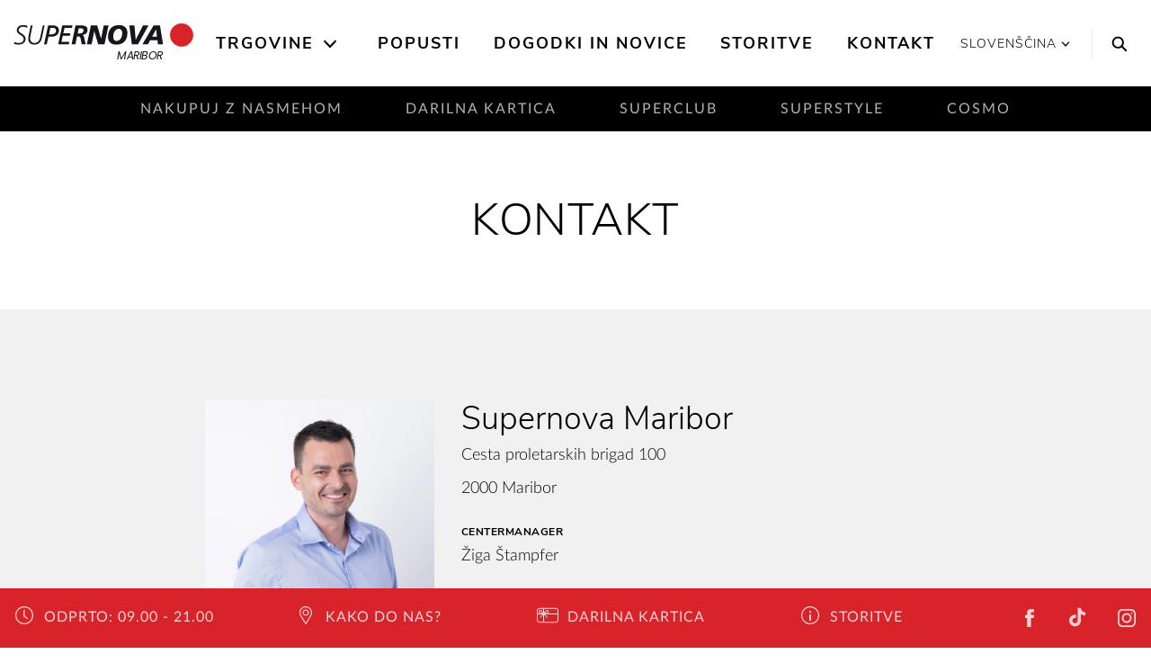

--- FILE ---
content_type: text/html; charset=utf-8
request_url: https://www.supernova-maribor.si/kontakt/
body_size: 13814
content:
<!DOCTYPE html>
<html lang="sl">
<head>

<meta charset="utf-8">
<!-- 
	This website is powered by TYPO3 - inspiring people to share!
	TYPO3 is a free open source Content Management Framework initially created by Kasper Skaarhoj and licensed under GNU/GPL.
	TYPO3 is copyright 1998-2026 of Kasper Skaarhoj. Extensions are copyright of their respective owners.
	Information and contribution at https://typo3.org/
-->


<link rel="icon" href="/_assets/2a6b31bd41464b2c68f71b4b3c84faf9/Icons/favicon.png" type="image/png">
<title>Kontakt | Nakupovalni center Maribor | Supernova</title>
<meta http-equiv="x-ua-compatible" content="IE=edge">
<meta name="generator" content="TYPO3 CMS">
<meta name="description" content="Supernova Maribor smo v prvi vrsti ljudje s posluhom za naše stranke. Stopite v stik z nami.">
<meta name="viewport" content="width=device-width, initial-scale=1.0">
<meta property="og:type" content="website">
<meta name="twitter:card" content="summary">


<link rel="stylesheet" href="https://use.fontawesome.com/releases/v5.2.0/css/all.css" media="all">
<link rel="stylesheet" href="/_assets/3781afeff0c9dfb2e539c89f5131fdef/Css/jquery.fancybox.min.css?0" media="all">
<link rel="stylesheet" href="/_assets/3781afeff0c9dfb2e539c89f5131fdef/Css/custom.css?0" media="all">



<script src="https://code.jquery.com/jquery-latest.min.js"></script>


<!-- Global site tag (gtag.js) - Google Analytics -->
<script data-ignore="1" data-cookieconsent="statistics" type="text/plain" async data-src="https://www.googletagmanager.com/gtag/js?id=G-3H4HCK8P0L"></script><!-- Global site tag (gtag.js) - Google Analytics -->
<script data-ignore="1" data-cookieconsent="statistics" type="text/plain">
    /* Google Analytics Optout */
    var gaProperty = 'G-3H4HCK8P0L';
    var disableStr = 'ga-disable-' + gaProperty;
    if (document.cookie.indexOf(disableStr + '=true') > -1) {
        window[disableStr] = true;
    }

    function gaOptout() {
        document.cookie = disableStr + '=true; expires=Thu, 31 Dec 2099 23:59:59 UTC; path=/';
        window[disableStr] = true;
    }

     /* Google Analytics */
	window.dataLayer = window.dataLayer || [];
	function gtag(){dataLayer.push(arguments);}
	gtag('js', new Date());

	gtag('config', gaProperty, { 'anonymize_ip': true });
    /* End Google Analytics */
</script><script data-ignore="1" data-cookieconsent="statistics" type="text/plain"></script><!-- Build BUILD_NUMBER_PLACEHOLDER -->

        
<link rel="stylesheet" href="/packages/ps_site/Resources/Public/Css/mainStyles/mainStyles.f4cf.css">


    

    <meta name="google-site-verification" content="kVa2zj0CyKts0pgRudNF8JEvDncXrVXlnA9joXaHmy4" />





<link rel="canonical" href="https://www.supernova-maribor.si/kontakt/"/>

<link rel="alternate" hreflang="sl-SI" href="https://www.supernova-maribor.si/kontakt/"/>
<link rel="alternate" hreflang="en" href="https://www.supernova-maribor.si/en/contact/"/>
<link rel="alternate" hreflang="x-default" href="https://www.supernova-maribor.si/kontakt/"/>
</head>
<body id="p-508" class="no-js">


<div class="sticky-top">
    
    <header class="header">
        

<div class="keyboard-nav">
  <a class="h4 sr-only sr-only-focusable skip-to-content" href="/">
    Home
  </a>
  <a class="h4 sr-only sr-only-focusable skip-to-content searchTrigger" data-toggle="modal" data-target=".scl-search-modal" href="#search">
    Search
  </a>
  <a class="h4 sr-only sr-only-focusable skip-to-content" href="#main-nav-list">
    Main navigation
  </a>
  <a class="h4 sr-only sr-only-focusable skip-to-content" href="#content">
    Skip to content
  </a>
</div>



        <div class="container-large">
            <nav class="navbar navbar-light p-lg-0 navbar-expand-lg justify-content-end">
                <span class="header__logo header__logo--main">
                    <a href="/">
    
        
                
                    
                        <svg xmlns="http://www.w3.org/2000/svg" xmlns:xlink="http://www.w3.org/1999/xlink" width="100%" height="80px" viewBox="0 20 441 61" version="1.1">
                        <g id="Symbols" stroke="none" stroke-width="1" fill="none" fill-rule="evenodd">
                            <g id="Suerpnova_Logo-/-positive">
                                <g id="supernova_1" transform="translate(1.000000, 2.000000)">
                                    <path d="M33.327,6.464 C30.093,5.078 26.53,4.418 22.636,4.418 C14.519,4.418 7.062,8.312 7.062,17.287 C7.062,27.913 24.022,28.704 24.022,38.273 C24.022,45.4 17.422,48.106 11.219,48.106 C7.919,48.106 4.092,47.051 1.386,45.203 L0,49.558 C2.046,50.68 5.61,52.066 11.615,52.066 C19.997,52.066 28.576,47.051 28.576,37.679 C28.576,25.8 11.615,24.942 11.615,16.957 C11.615,10.753 17.555,8.378 22.636,8.378 C25.87,8.378 29.104,9.17 31.941,10.622 L33.327,6.464" id="Fill-1" fill="#18141B"/>
                                    <path d="M74.896,5.21 L70.671,5.21 L64.006,35.238 C62.422,42.431 57.935,48.106 50.082,48.106 C43.548,48.106 39.523,44.08 39.523,37.349 C39.523,34.578 40.38,30.354 40.908,27.648 L45.594,5.21 L41.238,5.21 L37.608,21.774 C36.619,26.064 34.969,33.39 34.969,37.547 C34.969,46.985 41.37,52.066 50.147,52.066 C60.838,52.066 67.042,44.411 68.758,33.72 L74.896,5.21" id="Fill-2" fill="#18141B"/>
                                    <path d="M73.567,51.274 L80.166,51.274 L84.192,32.862 L90.791,32.862 C103.198,32.862 109.864,26.328 109.864,17.221 C109.864,8.048 101.944,5.21 95.081,5.21 L83.598,5.21 L73.567,51.274 Z M89.009,11.018 L92.441,11.018 C97.984,11.018 102.868,11.809 102.868,18.211 C102.868,25.668 95.807,27.054 89.009,27.054 L85.512,27.054 L89.009,11.018 L89.009,11.018 Z" id="Fill-3" fill="#18141B"/>
                                    <polyline id="Fill-4" fill="#18141B" points="107.984 51.274 133.986 51.274 135.24 45.466 115.904 45.466 119.27 30.288 136.56 30.288 137.682 24.48 120.589 24.48 123.559 11.018 141.774 11.018 143.094 5.21 118.082 5.21 107.984 51.274"/>
                                    <path d="M158.241,12.469 L162.069,12.469 C165.831,12.469 169.988,12.469 169.988,17.287 C169.988,23.358 163.982,24.876 159.033,24.876 L155.667,24.876 L158.241,12.469 Z M140.752,51.274 L149.992,51.274 L154.018,32.136 L157.515,32.136 C162.531,32.136 162.267,35.567 163.323,40.451 L165.566,51.274 L175.268,51.274 L170.846,32.73 C170.252,30.222 168.668,28.638 166.16,28.506 L166.16,28.374 C173.684,28.242 179.623,24.019 179.623,16.099 C179.623,5.078 169.79,5.21 161.277,5.21 L150.388,5.21 L140.752,51.274 L140.752,51.274 Z" id="Fill-5" fill="#18141B"/>
                                    <polyline id="Fill-6" fill="#18141B" points="178.009 51.274 189.624 51.274 196.025 19.399 196.158 19.399 205.792 51.274 221.104 51.274 230.871 5.21 219.255 5.21 212.788 37.151 212.656 37.151 203.219 5.21 187.842 5.21 178.009 51.274"/>
                                    <path d="M264.301,24.217 C264.301,31.938 260.34,42.959 250.838,42.959 C244.436,42.959 242.258,38.141 242.258,32.334 C242.258,24.546 246.219,13.525 255.721,13.525 C262.123,13.525 264.301,18.409 264.301,24.217 Z M276.971,23.227 C276.971,13.723 271.494,4.418 256.514,4.418 C238.76,4.418 229.588,15.835 229.588,33.324 C229.588,42.761 235.064,52.066 250.045,52.066 C267.799,52.066 276.971,40.649 276.971,23.227 L276.971,23.227 Z" id="Fill-7" fill="#18141B"/>
                                    <polyline id="Fill-8" fill="#18141B" points="328.352 5.21 315.086 5.21 297.268 40.055 297.135 40.055 294.033 5.21 281.693 5.21 287.699 51.274 302.877 51.274 328.352 5.21"/>
                                    <path d="M349.045,32.73 L337.166,32.73 L346.932,14.713 L347.064,14.713 L349.045,32.73 Z M313.539,51.274 L326.871,51.274 L332.348,41.441 L350.232,41.441 L351.486,51.274 L363.893,51.274 L356.369,5.21 L340.928,5.21 L313.539,51.274 L313.539,51.274 Z" id="Fill-9" fill="#18141B"/>
                                    <path d="M381.461,28.553 C381.461,13.242 393.873,0.83 409.184,0.83 C424.496,0.83 436.908,13.242 436.908,28.553 C436.908,43.865 424.496,56.276 409.184,56.276 C393.873,56.276 381.461,43.865 381.461,28.553" id="Fill-10" fill="#D8232A"/>
                                    <path d="M381.461,28.553 C381.461,13.242 393.873,0.83 409.184,0.83 C424.496,0.83 436.908,13.242 436.908,28.553 C436.908,43.865 424.496,56.276 409.184,56.276 C393.873,56.276 381.461,43.865 381.461,28.553 Z" id="Stroke-11" stroke="#D8232A" stroke-width="1.446"/>
                                </g>
                            </g>
                        </g>
                        <text dx="365px" y="90px" fill="#18141B" font-family="'Poppins'" font-size="27px" style="letter-spacing: -1px; text-align: right; width: 100px; text-transform: uppercase;" text-anchor="end">Maribor</text>
                        <title>Maribor</title>
                    </svg>
                    Maribor
                    
                
            
  
</a>
</span>
                <div
    class="navbar-collapse offcanvas-collapse justify-content-center collapse-no-animation"
    id="navbarResponsive"
>
    <div class="main-menu">
        <div class="main-menu__body">
            <ul class="main-menu__list main-menu__list--main" id="main-nav-list" aria-label="Main navigation">
                
                    
                        <li class="with-subpages">
                            <a class=" align-items-center" href="/trgovine/">
                                Trgovine
                            </a>
                             
                                <button class="main-menu__arrow" aria-label="Open the submenu">
                                    <svg class="ml-auto mr-1 svg-icon">
                                        <use xlink:href="/_assets/2a6b31bd41464b2c68f71b4b3c84faf9/Icons/symbol-defs.svg#icon-arrow-down"></use>
                                    </svg>
                                </button>
                            
                            
                                <div class="main-menu__dropdown enable-store-filter">
                                    <div class="row">
                                        
    

            <a id="c1615"></a>
            
            
            
                



            
            
                

    



            
            

    
        

  

  
      <div class="col-xl-3 d-xl-block">
        <ul id="nav-categories" class="main-menu__list main-menu__list--large main-menu__list--sub">
          <li class="d-xl-none d-inline-block scl-mb-30 scl-mt-10">
            <a href="/trgovine/">
              <b>
                Seznam vseh poslovalnic 
              </b>
            </a>
          </li>
          <li class="d-xl-none">
            Poslovalnice po kategoriji
          </li>
          
            <li class="menu-category" data-category="c-196">
              <a href="/kategorija/moda/"><span>Moda</span></a>
            </li>
          
            <li class="menu-category" data-category="c-194">
              <a href="/kategorija/lepota/"><span>Lepota</span></a>
            </li>
          
            <li class="menu-category" data-category="c-192">
              <a href="/kategorija/modni-dodatki/"><span>Modni dodatki</span></a>
            </li>
          
            <li class="menu-category" data-category="c-190">
              <a href="/kategorija/dom/"><span>Dom</span></a>
            </li>
          
            <li class="menu-category" data-category="c-188">
              <a href="/kategorija/otroci/"><span>Otroci</span></a>
            </li>
          
            <li class="menu-category" data-category="c-184">
              <a href="/kategorija/obutev/"><span>Obutev</span></a>
            </li>
          
            <li class="menu-category" data-category="c-182">
              <a href="/kategorija/sport/"><span>Šport</span></a>
            </li>
          
            <li class="menu-category" data-category="c-180">
              <a href="/kategorija/tehnika/"><span>Tehnika</span></a>
            </li>
          
            <li class="menu-category" data-category="c-176">
              <a href="/kategorija/kavarne-in-restavracije/"><span>Kavarne in restavracije</span></a>
            </li>
          
            <li class="menu-category" data-category="c-174">
              <a href="/kategorija/ostalo/"><span>Ostalo</span></a>
            </li>
          
        </ul>
        <a class="d-none d-md-inline-block scl-btn scl-mt-20" href="/trgovine/">
          Vse trgovine
        </a>
      </div>
      <div class="col-xl-6 d-none d-xl-block">
        <ul id="nav-stores" class="main-menu__list main-menu__list--sub row">
          
            <li class="menu-store col-4" data-category="
                
              
                c-174
  ">
  <a href="/trgovina/avtopralnica-dirty-harry/">
    <span>Avtopralnica Dirty Harry</span>
  </a>
  
  </li>
  
            <li class="menu-store col-4" data-category="
                
              
                c-192
  ">
  <a href="/trgovina/bagsmore/">
    <span>Bags&amp;More</span>
  </a>
  
  </li>
  
            <li class="menu-store col-4" data-category="
                
              
                c-174
  ">
  <a href="/trgovina/cvetlicarna-zvoncek/">
    <span>Cvetličarna Zvonček</span>
  </a>
  
  </li>
  
            <li class="menu-store col-4" data-category="
                
              
                c-184,
                c-192
  ">
  <a href="/trgovina/deichmann/">
    <span>Deichmann</span>
  </a>
  
  </li>
  
            <li class="menu-store col-4" data-category="
                
              
                c-194
  ">
  <a href="/trgovina/dm-drogerie-markt/">
    <span>dm</span>
  </a>
  
  </li>
  
            <li class="menu-store col-4" data-category="
                
              
                c-174
  ">
  <a href="/trgovina/dzs/">
    <span>DZS</span>
  </a>
  
  </li>
  
            <li class="menu-store col-4" data-category="
                
              
                c-194
  ">
  <a href="/trgovina/frizerski-studio-galaktiko/">
    <span>Frizerski studio Galaktiko</span>
  </a>
  
  </li>
  
            <li class="menu-store col-4" data-category="
                
              
                c-182
  ">
  <a href="/trgovina/hervis/">
    <span>Hervis</span>
  </a>
  
  </li>
  
            <li class="menu-store col-4" data-category="
                
              
                c-174
  ">
  <a href="/trgovina/hisa-daril/">
    <span>Hiša daril</span>
  </a>
  
  </li>
  
            <li class="menu-store col-4" data-category="
                
              
                c-196
  ">
  <a href="/trgovina/house/">
    <span>House</span>
  </a>
  
  </li>
  
            <li class="menu-store col-4" data-category="
                
              
                c-174
  ">
  <a href="/trgovina/interspar/">
    <span>Interspar</span>
  </a>
  
  </li>
  
            <li class="menu-store col-4" data-category="
                
              
                c-190
  ">
  <a href="/trgovina/jysk/">
    <span>JYSK</span>
  </a>
  
  </li>
  
            <li class="menu-store col-4" data-category="
                
              
                c-176
  ">
  <a href="/trgovina/kavarna-verdi/">
    <span>Kavarna Verdi</span>
  </a>
  
  </li>
  
            <li class="menu-store col-4" data-category="
                
              
                c-174
  ">
  <a href="/trgovina/kljucek-franc/">
    <span>Ključek Franc</span>
  </a>
  
  </li>
  
            <li class="menu-store col-4" data-category="
                
              
                c-174
  ">
  <a href="/trgovina/knjigarna-felix/">
    <span>Knjigarna Felix</span>
  </a>
  
  </li>
  
            <li class="menu-store col-4" data-category="
                
              
                c-196
  ">
  <a href="/trgovina/lisca/">
    <span>Lisca</span>
  </a>
  
  </li>
  
            <li class="menu-store col-4" data-category="
                
              
                c-174
  ">
  <a href="/trgovina/loterija-slovenije/">
    <span>Loterija Slovenije</span>
  </a>
  
  </li>
  
            <li class="menu-store col-4" data-category="
                
              
                c-194
  ">
  <a href="/trgovina/manikira-urban-spa/">
    <span>Manikira Urban Spa</span>
  </a>
  
  </li>
  
            <li class="menu-store col-4" data-category="
                
              
                c-174,
                c-194
  ">
  <a href="/trgovina/mariborske-lekarne/">
    <span>Mariborske lekarne</span>
  </a>
  
  </li>
  
            <li class="menu-store col-4" data-category="
                
              
                c-184,
                c-192
  ">
  <a href="/trgovina/mass/">
    <span>Mass</span>
  </a>
  
  </li>
  
            <li class="menu-store col-4" data-category="
                
              
                c-196
  ">
  <a href="/trgovina/modiana/">
    <span>Modiana</span>
  </a>
  
  </li>
  
            <li class="menu-store col-4" data-category="
                
              
                c-194
  ">
  <a href="/trgovina/mueller/">
    <span>Müller</span>
  </a>
  
  </li>
  
            <li class="menu-store col-4" data-category="
                
              
                c-196
  ">
  <a href="/trgovina/nkd/">
    <span>NKD</span>
  </a>
  
  </li>
  
            <li class="menu-store col-4" data-category="
                
              
                c-192,
                c-174
  ">
  <a href="/trgovina/optika-clarus/">
    <span>Optika Clarus</span>
  </a>
  
  </li>
  
            <li class="menu-store col-4" data-category="
                
              
                c-184
  ">
  <a href="/trgovina/pami/">
    <span>Pami</span>
  </a>
  
  </li>
  
            <li class="menu-store col-4" data-category="
                
              
                c-194
  ">
  <a href="/trgovina/refan/">
    <span>Refan</span>
  </a>
  
  </li>
  
            <li class="menu-store col-4" data-category="
                
              
                c-176
  ">
  <a href="/trgovina/restavracija-interspar/">
    <span>Restavracija Interspar</span>
  </a>
  
  </li>
  
            <li class="menu-store col-4" data-category="
                
              
                c-192
  ">
  <a href="/trgovina/slowatch/">
    <span>Slowatch</span>
  </a>
  
  </li>
  
            <li class="menu-store col-4" data-category="
                
              
                c-174,
                c-190
  ">
  <a href="/trgovina/tedi/">
    <span>TEDi</span>
  </a>
  
  </li>
  
            <li class="menu-store col-4" data-category="
                
              
                c-174
  ">
  <a href="/trgovina/venera-shop/">
    <span>Venera Shop</span>
  </a>
  
  </li>
  
            <li class="menu-store col-4" data-category="
                
              
                c-190
  ">
  <a href="/trgovina/vitapur/">
    <span>Vitapur</span>
  </a>
  
  </li>
  
            <li class="menu-store col-4" data-category="
                
              
                c-174
  ">
  <a href="/trgovina/zoocity/">
    <span>ZOOCITY</span>
  </a>
  
  </li>
  
  </ul>
  </div>
  





    


            
                



            
            
                



            
            

        


                                        <div class="col-xl-3">
                                            
<a id="c1616"></a><div class="scl-menu-teaser scl-mt-40 scl-mt-xl-10"><div class="scl-h4 scl-menu-teaser__header">
                POIŠČITE POSLOVALNICE NA ZEMLJEVIDU
            </div><div class="scl-menu-teaser__text scl-mb-30"><p>Kliknite in si oglejte naše trgovine, kavarne in restavracije!</p></div><div
                class="scl-menu-teaser__image scl-p-20 scl-mb-20 scl-mb-xl-0"
                data-responsive-background-image
            ><img
                        data-src="https://d1mjc9i8nbgozt.cloudfront.net/fileadmin/_processed_/d/1/csm_Qlandia-Maribor_8b581229c0.png"
                        class="img-fluid lazyload"
                        alt=""
                        title=""
                    /><div class="scl-menu-teaser__button d-block text-center"><a href="https://www.google.com/maps/place/Supernova+Qlandia+Maribor/@46.5469039,15.6171154,17z/data=!3m1!4b1!4m5!3m4!1s0x476f7794b7d02f9b:0x633e60ed260fab57!8m2!3d46.5469039!4d15.6193041" class="scl-btn scl-btn--block scl-btn--with-bg">
                            Glej zemljevid
                        </a></div></div></div>



                                        </div>
                                    </div>
                                </div>
                            
                        </li>
                    
                        <li class="">
                            <a class=" align-items-center" href="/popusti/">
                                Popusti
                            </a>
                             
                            
                        </li>
                    
                        <li class="">
                            <a class=" align-items-center" href="/dogodki-in-novice/">
                                Dogodki in novice
                            </a>
                             
                            
                        </li>
                    
                        <li class="">
                            <a class=" align-items-center" href="/storitve/">
                                Storitve
                            </a>
                             
                            
                        </li>
                    
                        <li class="">
                            <a class="active current  align-items-center" href="/kontakt/">
                                Kontakt
                            </a>
                             
                            
                        </li>
                    
                
            </ul>
        </div>
        <div class="main-menu__footer d-xl-none">
            <ul class="text-center list-unstyled">
                
  
    
      
          
            
              <li class="active">
                <a
                  href="/kontakt/"
                  title="Slovenščina"
                >
                  <span>Slovenščina</span>
                </a>
              </li>
            
          
        
    
      
          
            
              <li class="">
                <a
                  href="/en/contact/"
                  title="English"
                >
                  <span>English</span>
                </a>
              </li>
            
          
        
    
  


            </ul>
            
    

            <div id="c1614" class="frame frame-default frame-type-menu_pages frame-layout-0">
                
                
                    



                
                
                    

    



                
                
    
        <ul>
            
                <li>
                    <a href="/imprint/" title="Imprint">
                        <span>Imprint</span>
                    </a>
                </li>
            
                <li>
                    <a href="/pravilnik-o-zasebnosti-in-hisni-red/" title="Pravilnik o zasebnosti in hišni red">
                        <span>Pravilnik o zasebnosti in hišni red</span>
                    </a>
                </li>
            
        </ul>
    


                
                    



                
                
                    



                
            </div>

        


        </div>
    </div>
</div>

<div class="header__tools d-flex">
    

  <div class="language-switch language-switch--header d-none d-xl-flex">
    <div class="dropdown">
      <a class="dropdown-toggle language-switch__opener" href="#" role="button" id="dropdownMenuLink"
        data-toggle="dropdown" aria-haspopup="true" aria-expanded="false" aria-label="Change the language">
        
          Slovenščina
        
          
        
        <svg class="svg-icon">
          <use xlink:href="/_assets/2a6b31bd41464b2c68f71b4b3c84faf9/Icons/symbol-defs.svg#icon-arrow-down"></use>
        </svg>
      </a>

      <div class="dropdown-menu language-switch__options" aria-labelledby="dropdownMenuLink">
        
  
    
      
          
            
              <li class="active">
                <a
                  href="/kontakt/"
                  title="Slovenščina"
                >
                  <span>Slovenščina</span>
                </a>
              </li>
            
          
        
    
      
          
            
              <li class="">
                <a
                  href="/en/contact/"
                  title="English"
                >
                  <span>English</span>
                </a>
              </li>
            
          
        
    
  


      </div>
    </div>
  </div>
  <ul class="scl-language-switch-mobile d-xl-none">
    
      
    
      
          
            <li class="scl-language-switch-mobile__item">
              <a href="/en/contact/" title="English">
                <span>english</span>
              </a>
            </li>
          
        
    
  </ul>




    <button class="search" data-toggle="modal" data-target=".scl-search-modal" aria-label="Search">
  <svg class="svg-icon icon-search">
    <use xlink:href="/_assets/2a6b31bd41464b2c68f71b4b3c84faf9/Icons/symbol-defs.svg#icon-search"></use>
  </svg>
</button>

    <button
        class="header__toggler ml-auto d-flex d-xl-none collapsed hamburger hamburger--spin"
        type="button"
        data-target="#navbarResponsive"
        aria-controls="navbarResponsive"
        aria-expanded="false"
        aria-label="Toggle navigation"
    >
        <span class="hamburger-box">
            <span class="hamburger-inner"></span>
        </span>
    </button>
</div>

            </nav>
        </div>
    </header>
    
    <div class="subnav d-none d-xl-block">
        <ul class="nav justify-content-center">
            
                
                    <li class="subnav__link nav-item ">
                        <a class="nav-link" title="Nakupuj z nasmehom" href="/nakupuj-z-nasmehom/">Nakupuj z nasmehom</a>
                    </li>
                
                    <li class="subnav__link nav-item ">
                        <a class="nav-link" title="Darilna kartica" href="/darilne-kartice/">Darilna kartica</a>
                    </li>
                
                    <li class="subnav__link nav-item ">
                        <a class="nav-link" title="SuperClub" href="https://www.supernova.si/superclub">SuperClub</a>
                    </li>
                
                    <li class="subnav__link nav-item ">
                        <a class="nav-link" title="SuperStyle" href="/superstyle/">SuperStyle</a>
                    </li>
                
                    <li class="subnav__link nav-item ">
                        <a class="nav-link" title="Cosmo" href="/cosmo/">Cosmo</a>
                    </li>
                
            
        </ul>
    </div>


</div>

<div
    class="modal scl-search-modal fade"
    tabindex="-1"
    role="dialog"
    aria-hidden="true"
>
    <div class="modal-dialog modal-dialog-centered scl-search-dialog scl-search-dialog--centered scl-bg-dark">
        <div class="modal-content">
            <div class="modal-header">
                <button
                    type="button"
                    data-dismiss="modal"
                    aria-label="Close"
                    class="scl-search-dialog__close"
                >
                    <svg class="svg-icon icon-close-thin">
                        <use xlink:href="/_assets/2a6b31bd41464b2c68f71b4b3c84faf9/Icons/symbol-defs.svg#icon-close-thin"></use>
                    </svg>
                </button>
            </div>
            <div class="modal-body">
                <span class="scl-bubbles"></span>
                <div class="scl-search-dialog__content">
                    <form method="get" id="form_kesearch_pi1" name="form_kesearch_pi1" action="/search/">
                        <div class="form-inline scl-form-line scl-form-line--light">
                            <div class="form-group">
                                <label
                                    class="sr-only"
                                    for="search-input"
                                    id="search-label"
                                >Search
                                </label>
                                <input aria-labelledby="search-label" type="search" class="form-control" placeholder="Kaj iščete?" id="ke_search_sword" name="tx_kesearch_pi1[sword]" />
                                <button
                                    type="submit"
                                    class="scl-btn scl-btn--inverse scl-btn--narrow"
                                >
                                    Išči
                                </button>
                            </div>
                        </div>
                        <div class="scl-form-help">
                            n.p. trgovine, restavracija, bari
                        </div>
                    </form>
                </div>
            </div>
        </div>
    </div>
</div>




<!-- Main content -->
<main
    class="main"
    id="content"
    role="main"
>
    
    <div class="content">
<a id="c1741"></a><div class=" scl-mb-30 scl-mb-lg-70 scl-mt-30 scl-mt-lg-70 "><div class="container"><div class="row"><div class="col-lg-8 offset-lg-2 text-center"><h1 class="scl-h1 scl-mb-0">
                KONTAKT
              </h1></div></div></div></div>




<a id="c1739"></a><div class="scl-bg-light scl-pb-50 scl-pb-lg-100 scl-pt-50 scl-pt-lg-100 "><div class="container-large"><div class="row justify-content-lg-center"><div class="col-lg-10 col-xl-8"><div class="row"><div class="col-md-4"><div class="scl-mb-25 scl-mb-lg-0"><figure><noscript><img class="img-fluid" src="https://d1mjc9i8nbgozt.cloudfront.net/fileadmin/shared/contacts/ZS-01.jpg" width="2500" height="1875" alt="" /></noscript><picture><source data-srcset="https://d1mjc9i8nbgozt.cloudfront.net/fileadmin/_processed_/f/f/csm_ZS-01_9533c0db91.jpg 1024w, /fileadmin/_processed_/f/f/csm_ZS-01_8afc00eb59.jpg 1366w, /fileadmin/_processed_/f/f/csm_ZS-01_6c285e902b.jpg 1920w" media="(min-width: 992px)" sizes="(min-width: 2500px) 2500px, 100vw" /><source data-srcset="https://d1mjc9i8nbgozt.cloudfront.net/fileadmin/_processed_/f/f/csm_ZS-01_5b7d3ee031.jpg 420w, /fileadmin/_processed_/f/f/csm_ZS-01_2e6a7df6cf.jpg 768w, /fileadmin/_processed_/f/f/csm_ZS-01_b8bfaebdbc.jpg 1366w" sizes="(min-width: 2500px) 2500px, 100vw" /><img class="img-fluid lazyload lazyload" data-src="https://d1mjc9i8nbgozt.cloudfront.net/fileadmin/shared/contacts/ZS-01.jpg" width="2500" alt="" /></picture></figure></div></div><div class="col-md-8"><div class="scl-h2 scl-mb-5">Supernova Maribor</div><div class="scl-sidebar__text scl-mb-20 scl-mb-lg-25"><p>Cesta proletarskih brigad 100
</p><p>2000 Maribor</p></div><div class="scl-sidebar__label">
                  CENTERMANAGER
                </div><div class="scl-sidebar__text scl-mb-20"><a href="mailto:ziga.stampfer@supernova.at">
                        Žiga Štampfer
                      </a></div><div class="scl-sidebar__label">
                  E-POŠTA
                </div><div class="scl-sidebar__text "><a href="mailto:ziga.stampfer@supernova.at">
                        ziga.stampfer@supernova.at
                      </a></div></div></div></div></div></div></div>




<a id="c16660"></a><div class="scl-pt-md-50 scl-pb-md-50 scl-pt-lg-0 scl-pb-lg-0 scl-mb-10 scl-mb-lg-100 scl-mt-10 scl-mt-lg-100 "><div class="container-large"><div class="row justify-content-lg-center"><div class="col-lg-10 col-xl-8"><div class="row justify-content-lg-center"><div class="col-md-4 scl-contact-small "><div class="scl-pt-40 scl-pt-md-10 scl-pb-40 scl-pb-md-10"><div class="scl-contact-small__title scl-mb-20">
                                          INFORMACIJE
                                        </div><div class="scl-sidebar__label">
                                            Telefon
                                        </div><div class="scl-sidebar__text scl-mb-20"><a href="tel:+38682008000">+386 8 200 8000</a></div><div class="scl-sidebar__label">
                                            E-pošta
                                        </div><div class="scl-sidebar__text"><a href="mailto:info@supernova.si">info@supernova.si</a></div></div></div><div class="col-md-4 scl-contact-small "><div class="scl-pt-40 scl-pt-md-10 scl-pb-40 scl-pb-md-10"><div class="scl-contact-small__title scl-mb-20">
                                          KONTAKT ZA MEDIJE
                                        </div><div class="scl-sidebar__label">
                                            E-pošta
                                        </div><div class="scl-sidebar__text"><a href="mailto:press.si@supernova.at">press.si@supernova.at</a></div></div></div></div></div></div></div></div>




<a id="c16626"></a><div class="scl-pt-md-50 scl-pb-md-50 scl-pt-lg-0 scl-pb-lg-0 scl-mb-10 scl-mb-lg-100 "><div class="container-large"><div class="row justify-content-lg-center"><div class="col-lg-10 col-xl-8"><div class="row justify-content-lg-center"><div class="col-md-4 scl-contact-small "><div class="scl-pt-40 scl-pt-md-10 scl-pb-40 scl-pb-md-10"><div class="scl-contact-small__title scl-mb-20">
                                          PROMOCIJE &amp; MARKETING
                                        </div><div class="scl-sidebar__label">
                                            E-pošta
                                        </div><div class="scl-sidebar__text"><a href="mailto:ziga.stampfer@supernova.at">ziga.stampfer@supernova.at</a></div></div></div><div class="col-md-4 scl-contact-small "><div class="scl-pt-40 scl-pt-md-10 scl-pb-40 scl-pb-md-10"><div class="scl-contact-small__title scl-mb-20">
                                          DOLGOROČNI NAJEMI
                                        </div><div class="scl-sidebar__label">
                                            E-pošta
                                        </div><div class="scl-sidebar__text"><a href="mailto:alenka.faladore@supernova.at">alenka.faladore@supernova.at</a></div></div></div></div></div></div></div></div>


</div>
  
</main>



<!-- Action bar -->

<a id="c1609"></a><div class="scl-action-bar fixed-bottom d-flex align-items-end align-items-md-center scl-pb-5 scl-pb-md-0"><div class="container-large"><div class="row no-gutters"><div class="col-lg-10"><div class="row no-gutters justify-content-center align-items-center"><div class="col-lg-3 d-none d-lg-flex"><a href="/delovni-cas/" class="scl-action-bar__item d-inline align-items-center"><span><svg class="svg-icon icon-clock scl-mr-xl-10"><use xlink:href="/_assets/2a6b31bd41464b2c68f71b4b3c84faf9/Icons/symbol-defs.svg#icon-clock"></use></svg><span class="scl-action-bar__text"><span class="d-none d-md-inline">
              Odprto:
            </span>
            09.00&nbsp;-&nbsp;21.00
            
          </span></span></a></div><div class="col-lg-9 d-flex justify-content-between justify-content-lg-around align-items-center "><a href="/delovni-cas/" class="scl-action-bar__item d-inline d-lg-none"><span><svg class="svg-icon icon-clock scl-mr-xl-10"><use xlink:href="/_assets/2a6b31bd41464b2c68f71b4b3c84faf9/Icons/symbol-defs.svg#icon-clock"></use></svg><span class="scl-action-bar__text"><span class="d-none d-md-inline">
              Odprto:
            </span>
            09.00&nbsp;-&nbsp;21.00
            
          </span></span></a><a href="https://www.google.com/maps/dir/?api=1&amp;destination=46.54690435971262, 15.619304384908855" class="scl-action-bar__item d-inline"><span><svg class="svg-icon icon-pin scl-mr-xl-10 scl-mb-lg-0"><use xlink:href="/_assets/2a6b31bd41464b2c68f71b4b3c84faf9/Icons/symbol-defs.svg#icon-pin"></use></svg><span class="scl-action-bar__text"><span class="d-none d-md-inline">Kako do nas?</span><span class="d-inline d-md-none">Kako do nas?</span></span></span></a><a href="/darilne-kartice/" class="scl-action-bar__item d-inline"><span><svg class="svg-icon icon-gift-cards scl-mr-xl-10 scl-mb-lg-0"><use xlink:href="/_assets/2a6b31bd41464b2c68f71b4b3c84faf9/Icons/symbol-defs.svg#icon-gift-cards"></use></svg><span class="scl-action-bar__text"><span class="d-none d-md-inline">Darilna kartica</span><span class="d-inline d-md-none">Darilna kartica</span></span></span></a><a href="/storitve/" class="scl-action-bar__item d-inline"><span><svg class="svg-icon icon-info scl-mr-xl-10 scl-mb-lg-0"><use xlink:href="/_assets/2a6b31bd41464b2c68f71b4b3c84faf9/Icons/symbol-defs.svg#icon-info"></use></svg><span class="scl-action-bar__text"><span class="d-none d-md-inline">Storitve</span><span class="d-inline d-md-none">Storitve</span></span></span></a></div></div></div><div class="col-lg-2 d-none d-lg-flex align-items-center justify-content-end"><div class="scl-action-bar__social"><a href="https://www.facebook.com/SupernovaSlovenija" target="_blank" rel="noopener noreferrer" class="scl-ml-5 scl-ml-xl-30"><svg class="svg-icon icon-social-facebook"><use xlink:href="/_assets/2a6b31bd41464b2c68f71b4b3c84faf9/Icons/symbol-defs.svg#icon-social-facebook"></use><title>Facebook</title></svg><span class="sr-only">Facebook</span></a><a href="https://www.tiktok.com/@supernova.slovenija" target="_blank" rel="noopener noreferrer" class="scl-ml-5 scl-ml-lg-30"><svg class="svg-icon icon-social-tiktok"><use xlink:href="/_assets/2a6b31bd41464b2c68f71b4b3c84faf9/Icons/symbol-defs.svg#icon-social-tiktok"></use><title>Tiktok</title></svg><span class="sr-only">Tiktok</span></a><a href="https://www.instagram.com/supernova_slovenija/" target="_blank" rel="noopener noreferrer" class="scl-ml-5 scl-ml-lg-30"><svg class="svg-icon icon-social-instagram"><use xlink:href="/_assets/2a6b31bd41464b2c68f71b4b3c84faf9/Icons/symbol-defs.svg#icon-social-instagram"></use><title>Instagram</title></svg><span class="sr-only">Instagram</span></a></div></div></div></div></div>




<!-- Footer -->


  <footer class="footer">
    <div class="container-large">
      <div class="row">
        <div class="order-2 order-sm-1 col-md-6 col-lg-7 footer__navs">
          <div class="row">
            <div class="col-sm-6 col-lg-3">
              
    

            <div id="c1610" class="frame frame-default frame-type-menu_pages frame-layout-0">
                
                
                    



                
                
                    

    



                
                
    
        <ul>
            
                <li>
                    <a href="/trgovine/" title="Trgovine">
                        <span>Trgovine</span>
                    </a>
                </li>
            
                <li>
                    <a href="/popusti/" title="Popusti">
                        <span>Popusti</span>
                    </a>
                </li>
            
                <li>
                    <a href="/storitve/" title="Storitve">
                        <span>Storitve</span>
                    </a>
                </li>
            
                <li>
                    <a href="/tloris-centra/" title="Tloris centra">
                        <span>Tloris centra</span>
                    </a>
                </li>
            
                <li>
                    <a href="/kontakt/" aria-current="page" title="Kontakt">
                        <span>Kontakt</span>
                    </a>
                </li>
            
                <li>
                    <a href="https://www.supernova.si/najemniki/razpolozljive-lokacije-za-najem" title="Najem lokacije">
                        <span>Najem lokacije</span>
                    </a>
                </li>
            
        </ul>
    


                
                    



                
                
                    



                
            </div>

        


            </div>
            <div class="col-sm-6 col-lg-3">
              
    

            <div id="c1612" class="frame frame-default frame-type-menu_pages frame-layout-0">
                
                
                    



                
                
                    

    



                
                
    
        <ul>
            
                <li>
                    <a href="/dogodki-in-novice/" title="Dogodki in novice">
                        <span>Dogodki in novice</span>
                    </a>
                </li>
            
                <li>
                    <a href="/nakupuj-z-nasmehom/" title="Nakupuj z nasmehom">
                        <span>Nakupuj z nasmehom</span>
                    </a>
                </li>
            
                <li>
                    <a href="/darilne-kartice/" title="Darilne kartice">
                        <span>Darilne kartice</span>
                    </a>
                </li>
            
                <li>
                    <a href="https://www.supernova.si/superclub" title="SuperClub">
                        <span>SuperClub</span>
                    </a>
                </li>
            
                <li>
                    <a href="/superstyle/" title="SuperStyle">
                        <span>SuperStyle</span>
                    </a>
                </li>
            
                <li>
                    <a href="/cosmo/" title="Cosmo">
                        <span>Cosmo</span>
                    </a>
                </li>
            
        </ul>
    


                
                    



                
                
                    



                
            </div>

        


            </div>
            <div class="col-sm-6 col-lg-3">
              
            </div>
            <div class="col-sm-6 col-lg-3">
              
            </div>
          </div>
        </div>
        <div class="order-1 order-sm-2 col-md-6 col-lg-5 col-xl-4 offset-xl-1">
          <div class="d-md-none">
            
  <ul class="list-unstyled footer__follow footer__follow--dark">
    <li class="scl-mr-50 font-italic footer__follow__item d-none d-md-inline-block">
      Sledite nam
    </li>
    
      <li class="footer__follow__item">
        <a href="https://www.facebook.com/SupernovaSlovenija" target="_blank" rel="noopener noreferrer">
          <svg class="svg-icon">
            <use xlink:href="/_assets/2a6b31bd41464b2c68f71b4b3c84faf9/Icons/symbol-defs.svg#icon-social-facebook"></use>
            <title>Facebook</title>
          </svg>
          <span class="sr-only">Facebook</span>
        </a>
      </li>
    
    
    
      <li class="footer__follow__item">
        <a href="https://www.tiktok.com/@supernova.slovenija" target="_blank" rel="noopener noreferrer">
          <svg class="svg-icon">
            <use xlink:href="/_assets/2a6b31bd41464b2c68f71b4b3c84faf9/Icons/symbol-defs.svg#icon-social-tiktok"></use>
            <title>TikTok</title>
          </svg>
          <span class="sr-only">TikTok</span>
        </a>
      </li>
    
    
      <li class="footer__follow__item">
        <a href="https://www.instagram.com/supernova_slovenija/" target="_blank" rel="noopener noreferrer">
          <svg class="svg-icon icon-social-instagram">
            <use xlink:href="/_assets/2a6b31bd41464b2c68f71b4b3c84faf9/Icons/symbol-defs.svg#icon-social-instagram"></use>
            <title>Instagram</title>
          </svg>
          <span class="sr-only">Instagram</span>
        </a>
      </li>
    
    
  </ul>


          </div>
          <div class="footer__content">
            <div class="footer__content__logo">
              <p class="clearfix">
                <a class="logo-footer" href="/">
                  <img
                    class="float-md-right lazyload"
                    data-src="/_assets/2a6b31bd41464b2c68f71b4b3c84faf9/Images/supernova_logo_white_red.svg"
                    alt="Supernova Maribor"
                    title="Supernova Maribor"
                    width="200"
                  />
                </a>
              </p>
            </div>
            
<div><a id="c1613"></a><div class="text-md-right clearfix"><h4 class="text-right">SUPERNOVA MARIBOR</h4><p class="text-right">Cesta proletarskih brigad 100<br> 2000 Maribor<br><a href="https://www.supernova-maribor.si/" target="_blank" rel="noopener noreferrer">www.supernova-maribor.si</a></p></div></div>



          </div>
          <div class="d-none d-md-block mb-5">
            
  <ul class="list-unstyled footer__follow footer__follow--dark">
    <li class="scl-mr-50 font-italic footer__follow__item d-none d-md-inline-block">
      Sledite nam
    </li>
    
      <li class="footer__follow__item">
        <a href="https://www.facebook.com/SupernovaSlovenija" target="_blank" rel="noopener noreferrer">
          <svg class="svg-icon">
            <use xlink:href="/_assets/2a6b31bd41464b2c68f71b4b3c84faf9/Icons/symbol-defs.svg#icon-social-facebook"></use>
            <title>Facebook</title>
          </svg>
          <span class="sr-only">Facebook</span>
        </a>
      </li>
    
    
    
      <li class="footer__follow__item">
        <a href="https://www.tiktok.com/@supernova.slovenija" target="_blank" rel="noopener noreferrer">
          <svg class="svg-icon">
            <use xlink:href="/_assets/2a6b31bd41464b2c68f71b4b3c84faf9/Icons/symbol-defs.svg#icon-social-tiktok"></use>
            <title>TikTok</title>
          </svg>
          <span class="sr-only">TikTok</span>
        </a>
      </li>
    
    
      <li class="footer__follow__item">
        <a href="https://www.instagram.com/supernova_slovenija/" target="_blank" rel="noopener noreferrer">
          <svg class="svg-icon icon-social-instagram">
            <use xlink:href="/_assets/2a6b31bd41464b2c68f71b4b3c84faf9/Icons/symbol-defs.svg#icon-social-instagram"></use>
            <title>Instagram</title>
          </svg>
          <span class="sr-only">Instagram</span>
        </a>
      </li>
    
    
  </ul>


          </div>
        </div>
      </div>
      <div class="row">
        <div class="col-12">
          <div class="footer__bottom pt-md-5">
            <div class="row">
              <div class="col-lg-7">
                <div class="footer__links">
                  
                    
                      
                        
                          <a
                            href="/kontakt/"
                            class="footer__links__item"
                            title="Slovenščina"
                            >
                            <span>Slovenščina</span>
                          </a>
                        
                      
                    
                      
                        
                          <a
                            href="/en/contact/"
                            class="footer__links__item"
                            title="English"
                            >
                            <span>English</span>
                          </a>
                        
                      
                    
                    <span class="footer__links__separator"></span>
                  
                  
    

            <div id="c1614" class="frame frame-default frame-type-menu_pages frame-layout-0">
                
                
                    



                
                
                    

    



                
                
    
        <ul>
            
                <li>
                    <a href="/imprint/" title="Imprint">
                        <span>Imprint</span>
                    </a>
                </li>
            
                <li>
                    <a href="/pravilnik-o-zasebnosti-in-hisni-red/" title="Pravilnik o zasebnosti in hišni red">
                        <span>Pravilnik o zasebnosti in hišni red</span>
                    </a>
                </li>
            
        </ul>
    


                
                    



                
                
                    



                
            </div>

        


                </div>
              </div>
              <div class="col-lg-5">
                <div class="footer__copy text-lg-right">
                  Copyright &copy; 2026
                  <span class="text-uppercase">
                    Supernova</span>
                </div>
              </div>
            </div>
          </div>
        </div>
      </div>
    </div>
  </footer>
  

  

  
    <script type="application/ld+json">
    {
        "@context": "http://schema.org",
        "@type": "ShoppingCenter",
        
          "name": "Maribor | Supernova",
        
        "openingHours": [
          "Mo 09:00-21:00 ",
          "Tu 09:00-21:00 ",
          "We 09:00-21:00 ",
          "Th 09:00-21:00 ",
          "Fr 09:00-21:00 ",
          "Sa 08:00-21:00 ",
          "Su - "
        ],
        
          "telephone": "08 200 8000",
        
        
          "email": "info@supernova.si",
        
        
          "hasMap": "https://maps.google.com/maps?q=46.546914544924284,15.619303782124737",
        
        
           "image": "https://www.supernova-maribor.si//fileadmin/maribor/logos/supernova-q-maribor.png",
        
        "address":
        {
            "@type": "PostalAddress",
            "streetAddress": "Cesta proletarskih brigad 100",
            "postalCode": "2000",
            "addressLocality": "Maribor",
            "addressCountry": "si"
        },
        "url": "https://www.supernova-maribor.si/kontakt/"
    }
</script>
  

  








<!-- Language popup -->

    
  <div class="modal fade scl-modal" tabindex="-1" role="dialog" aria-hidden="true" id="scl-language-modal">
      <div class="modal-dialog modal-dialog-centered">
          <div class="modal-content">
              <div class="modal-header">
                  <button type="button" data-dismiss="modal" aria-label="Close" class="scl-modal__close">
                      <svg class="svg-icon icon-close-thin">
                          <use xlink:href="/_assets/2a6b31bd41464b2c68f71b4b3c84faf9/Icons/symbol-defs.svg#icon-close-thin"></use>
                      </svg>
                  </button>
              </div>

              
                  
                  
                      
                          
                      
                  
                      
                  
                  

                      
                          
                              <div class="modal-body d-none" data-language="sl" data-language-active="1">
                                  <div class="scl-modal__content scl-lang-popup text-center container-fluid">
                                      <div class="row justify-content-center">
                                          <div class="col-sm-10 col-md-8">
                                              <div class="d-md-none scl-mb-35">
                                                  <a href="/">
    
        
                
                    
                        <svg xmlns="http://www.w3.org/2000/svg" xmlns:xlink="http://www.w3.org/1999/xlink" width="100%" height="80px" viewBox="0 20 441 61" version="1.1">
                        <g id="Symbols" stroke="none" stroke-width="1" fill="none" fill-rule="evenodd">
                            <g id="Suerpnova_Logo-/-positive">
                                <g id="supernova_1" transform="translate(1.000000, 2.000000)">
                                    <path d="M33.327,6.464 C30.093,5.078 26.53,4.418 22.636,4.418 C14.519,4.418 7.062,8.312 7.062,17.287 C7.062,27.913 24.022,28.704 24.022,38.273 C24.022,45.4 17.422,48.106 11.219,48.106 C7.919,48.106 4.092,47.051 1.386,45.203 L0,49.558 C2.046,50.68 5.61,52.066 11.615,52.066 C19.997,52.066 28.576,47.051 28.576,37.679 C28.576,25.8 11.615,24.942 11.615,16.957 C11.615,10.753 17.555,8.378 22.636,8.378 C25.87,8.378 29.104,9.17 31.941,10.622 L33.327,6.464" id="Fill-1" fill="#18141B"/>
                                    <path d="M74.896,5.21 L70.671,5.21 L64.006,35.238 C62.422,42.431 57.935,48.106 50.082,48.106 C43.548,48.106 39.523,44.08 39.523,37.349 C39.523,34.578 40.38,30.354 40.908,27.648 L45.594,5.21 L41.238,5.21 L37.608,21.774 C36.619,26.064 34.969,33.39 34.969,37.547 C34.969,46.985 41.37,52.066 50.147,52.066 C60.838,52.066 67.042,44.411 68.758,33.72 L74.896,5.21" id="Fill-2" fill="#18141B"/>
                                    <path d="M73.567,51.274 L80.166,51.274 L84.192,32.862 L90.791,32.862 C103.198,32.862 109.864,26.328 109.864,17.221 C109.864,8.048 101.944,5.21 95.081,5.21 L83.598,5.21 L73.567,51.274 Z M89.009,11.018 L92.441,11.018 C97.984,11.018 102.868,11.809 102.868,18.211 C102.868,25.668 95.807,27.054 89.009,27.054 L85.512,27.054 L89.009,11.018 L89.009,11.018 Z" id="Fill-3" fill="#18141B"/>
                                    <polyline id="Fill-4" fill="#18141B" points="107.984 51.274 133.986 51.274 135.24 45.466 115.904 45.466 119.27 30.288 136.56 30.288 137.682 24.48 120.589 24.48 123.559 11.018 141.774 11.018 143.094 5.21 118.082 5.21 107.984 51.274"/>
                                    <path d="M158.241,12.469 L162.069,12.469 C165.831,12.469 169.988,12.469 169.988,17.287 C169.988,23.358 163.982,24.876 159.033,24.876 L155.667,24.876 L158.241,12.469 Z M140.752,51.274 L149.992,51.274 L154.018,32.136 L157.515,32.136 C162.531,32.136 162.267,35.567 163.323,40.451 L165.566,51.274 L175.268,51.274 L170.846,32.73 C170.252,30.222 168.668,28.638 166.16,28.506 L166.16,28.374 C173.684,28.242 179.623,24.019 179.623,16.099 C179.623,5.078 169.79,5.21 161.277,5.21 L150.388,5.21 L140.752,51.274 L140.752,51.274 Z" id="Fill-5" fill="#18141B"/>
                                    <polyline id="Fill-6" fill="#18141B" points="178.009 51.274 189.624 51.274 196.025 19.399 196.158 19.399 205.792 51.274 221.104 51.274 230.871 5.21 219.255 5.21 212.788 37.151 212.656 37.151 203.219 5.21 187.842 5.21 178.009 51.274"/>
                                    <path d="M264.301,24.217 C264.301,31.938 260.34,42.959 250.838,42.959 C244.436,42.959 242.258,38.141 242.258,32.334 C242.258,24.546 246.219,13.525 255.721,13.525 C262.123,13.525 264.301,18.409 264.301,24.217 Z M276.971,23.227 C276.971,13.723 271.494,4.418 256.514,4.418 C238.76,4.418 229.588,15.835 229.588,33.324 C229.588,42.761 235.064,52.066 250.045,52.066 C267.799,52.066 276.971,40.649 276.971,23.227 L276.971,23.227 Z" id="Fill-7" fill="#18141B"/>
                                    <polyline id="Fill-8" fill="#18141B" points="328.352 5.21 315.086 5.21 297.268 40.055 297.135 40.055 294.033 5.21 281.693 5.21 287.699 51.274 302.877 51.274 328.352 5.21"/>
                                    <path d="M349.045,32.73 L337.166,32.73 L346.932,14.713 L347.064,14.713 L349.045,32.73 Z M313.539,51.274 L326.871,51.274 L332.348,41.441 L350.232,41.441 L351.486,51.274 L363.893,51.274 L356.369,5.21 L340.928,5.21 L313.539,51.274 L313.539,51.274 Z" id="Fill-9" fill="#18141B"/>
                                    <path d="M381.461,28.553 C381.461,13.242 393.873,0.83 409.184,0.83 C424.496,0.83 436.908,13.242 436.908,28.553 C436.908,43.865 424.496,56.276 409.184,56.276 C393.873,56.276 381.461,43.865 381.461,28.553" id="Fill-10" fill="#D8232A"/>
                                    <path d="M381.461,28.553 C381.461,13.242 393.873,0.83 409.184,0.83 C424.496,0.83 436.908,13.242 436.908,28.553 C436.908,43.865 424.496,56.276 409.184,56.276 C393.873,56.276 381.461,43.865 381.461,28.553 Z" id="Stroke-11" stroke="#D8232A" stroke-width="1.446"/>
                                </g>
                            </g>
                        </g>
                        <text dx="365px" y="90px" fill="#18141B" font-family="'Poppins'" font-size="27px" style="letter-spacing: -1px; text-align: right; width: 100px; text-transform: uppercase;" text-anchor="end">Maribor</text>
                        <title>Maribor</title>
                    </svg>
                    Maribor
                    
                
            
  
</a>

                                              </div>
                                              <div class="scl-lang-popup__question">Govorite slovensko?</div>
                                              <div class="scl-lang-popup__message">Ugotovili smo, da so jezikovne nastavitve vašega brskalnika v slovenščini.</div>
                                              <div class="scl-lang-popup__separator"></div>
                                              <div class="scl-lang-popup__text">Kako želite nadaljevati?</div>
                                          </div>
                                      </div>
                                      <div class="row justify-content-center">
                                          <div class="col-sm-10 col-md-5">
                                              <a href="/kontakt/" class="scl-btn scl-btn--block scl-mb-35">V slovensko različico</a>
                                              <button data-dismiss="modal" class="scl-btn scl-btn--block scl-mb-md-75">Naprej v Slovenščini</button>
                                          </div>
                                      </div>
                                  </div>
                              </div>
                          
                      
                  

                      
                          
                              <div class="modal-body d-none" data-language="english" data-language-active="0">
                                  <div class="scl-modal__content scl-lang-popup text-center container-fluid">
                                      <div class="row justify-content-center">
                                          <div class="col-sm-10 col-md-8">
                                              <div class="d-md-none scl-mb-35">
                                                  <a href="/">
    
        
                
                    
                        <svg xmlns="http://www.w3.org/2000/svg" xmlns:xlink="http://www.w3.org/1999/xlink" width="100%" height="80px" viewBox="0 20 441 61" version="1.1">
                        <g id="Symbols" stroke="none" stroke-width="1" fill="none" fill-rule="evenodd">
                            <g id="Suerpnova_Logo-/-positive">
                                <g id="supernova_1" transform="translate(1.000000, 2.000000)">
                                    <path d="M33.327,6.464 C30.093,5.078 26.53,4.418 22.636,4.418 C14.519,4.418 7.062,8.312 7.062,17.287 C7.062,27.913 24.022,28.704 24.022,38.273 C24.022,45.4 17.422,48.106 11.219,48.106 C7.919,48.106 4.092,47.051 1.386,45.203 L0,49.558 C2.046,50.68 5.61,52.066 11.615,52.066 C19.997,52.066 28.576,47.051 28.576,37.679 C28.576,25.8 11.615,24.942 11.615,16.957 C11.615,10.753 17.555,8.378 22.636,8.378 C25.87,8.378 29.104,9.17 31.941,10.622 L33.327,6.464" id="Fill-1" fill="#18141B"/>
                                    <path d="M74.896,5.21 L70.671,5.21 L64.006,35.238 C62.422,42.431 57.935,48.106 50.082,48.106 C43.548,48.106 39.523,44.08 39.523,37.349 C39.523,34.578 40.38,30.354 40.908,27.648 L45.594,5.21 L41.238,5.21 L37.608,21.774 C36.619,26.064 34.969,33.39 34.969,37.547 C34.969,46.985 41.37,52.066 50.147,52.066 C60.838,52.066 67.042,44.411 68.758,33.72 L74.896,5.21" id="Fill-2" fill="#18141B"/>
                                    <path d="M73.567,51.274 L80.166,51.274 L84.192,32.862 L90.791,32.862 C103.198,32.862 109.864,26.328 109.864,17.221 C109.864,8.048 101.944,5.21 95.081,5.21 L83.598,5.21 L73.567,51.274 Z M89.009,11.018 L92.441,11.018 C97.984,11.018 102.868,11.809 102.868,18.211 C102.868,25.668 95.807,27.054 89.009,27.054 L85.512,27.054 L89.009,11.018 L89.009,11.018 Z" id="Fill-3" fill="#18141B"/>
                                    <polyline id="Fill-4" fill="#18141B" points="107.984 51.274 133.986 51.274 135.24 45.466 115.904 45.466 119.27 30.288 136.56 30.288 137.682 24.48 120.589 24.48 123.559 11.018 141.774 11.018 143.094 5.21 118.082 5.21 107.984 51.274"/>
                                    <path d="M158.241,12.469 L162.069,12.469 C165.831,12.469 169.988,12.469 169.988,17.287 C169.988,23.358 163.982,24.876 159.033,24.876 L155.667,24.876 L158.241,12.469 Z M140.752,51.274 L149.992,51.274 L154.018,32.136 L157.515,32.136 C162.531,32.136 162.267,35.567 163.323,40.451 L165.566,51.274 L175.268,51.274 L170.846,32.73 C170.252,30.222 168.668,28.638 166.16,28.506 L166.16,28.374 C173.684,28.242 179.623,24.019 179.623,16.099 C179.623,5.078 169.79,5.21 161.277,5.21 L150.388,5.21 L140.752,51.274 L140.752,51.274 Z" id="Fill-5" fill="#18141B"/>
                                    <polyline id="Fill-6" fill="#18141B" points="178.009 51.274 189.624 51.274 196.025 19.399 196.158 19.399 205.792 51.274 221.104 51.274 230.871 5.21 219.255 5.21 212.788 37.151 212.656 37.151 203.219 5.21 187.842 5.21 178.009 51.274"/>
                                    <path d="M264.301,24.217 C264.301,31.938 260.34,42.959 250.838,42.959 C244.436,42.959 242.258,38.141 242.258,32.334 C242.258,24.546 246.219,13.525 255.721,13.525 C262.123,13.525 264.301,18.409 264.301,24.217 Z M276.971,23.227 C276.971,13.723 271.494,4.418 256.514,4.418 C238.76,4.418 229.588,15.835 229.588,33.324 C229.588,42.761 235.064,52.066 250.045,52.066 C267.799,52.066 276.971,40.649 276.971,23.227 L276.971,23.227 Z" id="Fill-7" fill="#18141B"/>
                                    <polyline id="Fill-8" fill="#18141B" points="328.352 5.21 315.086 5.21 297.268 40.055 297.135 40.055 294.033 5.21 281.693 5.21 287.699 51.274 302.877 51.274 328.352 5.21"/>
                                    <path d="M349.045,32.73 L337.166,32.73 L346.932,14.713 L347.064,14.713 L349.045,32.73 Z M313.539,51.274 L326.871,51.274 L332.348,41.441 L350.232,41.441 L351.486,51.274 L363.893,51.274 L356.369,5.21 L340.928,5.21 L313.539,51.274 L313.539,51.274 Z" id="Fill-9" fill="#18141B"/>
                                    <path d="M381.461,28.553 C381.461,13.242 393.873,0.83 409.184,0.83 C424.496,0.83 436.908,13.242 436.908,28.553 C436.908,43.865 424.496,56.276 409.184,56.276 C393.873,56.276 381.461,43.865 381.461,28.553" id="Fill-10" fill="#D8232A"/>
                                    <path d="M381.461,28.553 C381.461,13.242 393.873,0.83 409.184,0.83 C424.496,0.83 436.908,13.242 436.908,28.553 C436.908,43.865 424.496,56.276 409.184,56.276 C393.873,56.276 381.461,43.865 381.461,28.553 Z" id="Stroke-11" stroke="#D8232A" stroke-width="1.446"/>
                                </g>
                            </g>
                        </g>
                        <text dx="365px" y="90px" fill="#18141B" font-family="'Poppins'" font-size="27px" style="letter-spacing: -1px; text-align: right; width: 100px; text-transform: uppercase;" text-anchor="end">Maribor</text>
                        <title>Maribor</title>
                    </svg>
                    Maribor
                    
                
            
  
</a>

                                              </div>
                                              <div class="scl-lang-popup__question">Do you speak english?</div>
                                              <div class="scl-lang-popup__message">We have discovered your browser language settings are in English.</div>
                                              <div class="scl-lang-popup__separator"></div>
                                              <div class="scl-lang-popup__text">How do you want to proceed?</div>
                                          </div>
                                      </div>
                                      <div class="row justify-content-center">
                                          <div class="col-sm-10 col-md-5">
                                              <a href="/en/contact/" class="scl-btn scl-btn--block scl-mb-35">To English Version</a>
                                              <button data-dismiss="modal" class="scl-btn scl-btn--block scl-mb-md-75">Continue in Slovenian</button>
                                          </div>
                                      </div>
                                  </div>
                              </div>
                          
                      
                  
              
          </div>
      </div>
  </div>




<!-- Sentry URI -->

        <script>window.sentryDsn = 'https://83b6cad2c9a24c018949b80b2ab1361a@sentry.io/1517141';</script>
    

<script src="https://cdn.jsdelivr.net/npm/bootstrap.native@2.0.15/dist/polyfill.min.js"> </script>
<!--[if lt IE 9]>
  <script src="https://oss.maxcdn.com/html5shiv/3.7.2/html5shiv.min.js"></script>
<![endif]-->

<!-- Footer scripts and styles -->
<script src="/packages/ps_site/Resources/Public/JS/mainJS.f4cf.js" async></script>

<script src="/_assets/2a6b31bd41464b2c68f71b4b3c84faf9/JS/dp_cookieconsent/dp_cookieconsent.js?0"></script>
<script src="/_assets/3781afeff0c9dfb2e539c89f5131fdef/Js/jquery.fancybox.min.js?0"></script>

<!--
  ~ Copyright (c) 2021.
  ~
  ~ @category   TYPO3
  ~
  ~ @copyright  2021 Dirk Persky (https://github.com/DirkPersky)
  ~ @author     Dirk Persky <info@dp-wired.de>
  ~ @license    MIT
  -->



<!-- Begin Cookie Consent plugin by Dirk Persky - https://github.com/DirkPersky/typo3-dp_cookieconsent -->
<script type="text/plain" data-ignore="1" data-dp-cookieDesc="layout">
    <!--
  ~ Copyright (c) 2021.
  ~
  ~ @category   TYPO3
  ~
  ~ @copyright  2021 Dirk Persky (https://github.com/DirkPersky)
  ~ @author     Dirk Persky <info@dp-wired.de>
  ~ @license    MIT
  -->

Za prilagajanje in izboljšanje vaše izkušnje uporabljamo piškotke in druge tehnologije sledenja. Z nadaljnjo uporabo naše spletne strani se s tem strinjate.


    <a aria-label="Več informacij about cookies"
       role="button"
       class="cc-link"
       href="/pravilnik-o-zasebnosti-in-hisni-red/"
       rel="noopener noreferrer nofollow"
       target="_blank" rel="noopener noreferrer"
    >

        Več informacij
    </a>


</script>
<script type="text/plain" data-ignore="1" data-dp-cookieSelect="layout">
    <!--
  ~ Copyright (c) 2021.
  ~
  ~ @category   TYPO3
  ~
  ~ @copyright  2021 Dirk Persky (https://github.com/DirkPersky)
  ~ @author     Dirk Persky <info@dp-wired.de>
  ~ @license    MIT
  -->

<div class="dp--cookie-check">
    <label for="dp--cookie-required">
        <input class="dp--check-box" id="dp--cookie-required" type="checkbox" name="" value="" checked disabled>
        funkcionalni
    </label>
    <label for="dp--cookie-statistics">
        <input class="dp--check-box" id="dp--cookie-statistics" type="checkbox" name="" value="">
        statistika
    </label>
    <label for="dp--cookie-marketing">
        <input class="dp--check-box" id="dp--cookie-marketing"  type="checkbox" name="" value="">
        marketing
    </label>
</div>

</script>
<script type="text/plain" data-ignore="1" data-dp-cookieRevoke="layout">
    <div class="dp--revoke {{classes}}">
    <i class="dp--icon-fingerprint"></i>
    <span class="dp--hover">Cookie Policy</span>
</div>
</script>
<script type="text/plain" data-ignore="1" data-dp-cookieIframe="layout">
    <div class="dp--overlay-inner" data-nosnippet>
    <div class="dp--overlay-header">{{notice}}</div>
    <div class="dp--overlay-description">{{desc}}</div>
    <div class="dp--overlay-button">
        <button class="db--overlay-submit" onclick="window.DPCookieConsent.forceAccept(this)"
                data-cookieconsent="{{type}}">
        {{btn}}
        </button>
    </div>
</div>

</script>
<script data-ignore="1">
    window.cookieconsent_options = {
        overlay: {
            notice: true,
            box: {
                background: '',
                text: ''
            },
            btn: {
                background: '',
                text: ''
            }
        },
        content: {
            message:'Za prilagajanje in izboljšanje vaše izkušnje uporabljamo piškotke in druge tehnologije sledenja. Z nadaljnjo uporabo naše spletne strani se s tem strinjate.',
            dismiss:'Dovoli piškotke',
            allow:'Shrani',
            deny: 'Zavrni',
            link:'Več informacij',
            href:'/pravilnik-o-zasebnosti-in-hisni-red/',
            target:'_blank',
            'allow-all': 'Dovoli vse',
            config: 'customize',
            'config-header':  'Customize Consent Preferences',


            cookie: 'Piškotki',
            duration: 'Duration',
            vendor: 'Vendor',

            media: {
                notice: 'Obvestilo o piškotkih',
                desc: 'Loading this resource will connect to external servers which use cookies and other tracking technologies to personalize and improve experience. Further information can be found in our privacy policy.',
                btn: 'Allow cookies and load this resource',
            }
        },
        theme: 'edgeless',
        position: 'bottom-right',
        type: 'opt-in',
        revokable: false,
        reloadOnRevoke: false,
        checkboxes: {"statistics":"false","marketing":"false"},
        cookies: [{"field":"required","name":"Required","cookies":[{"cookie_name":"_ga","cookie_description_short":"","cookie_description":"","cookie_duration":"2","cookie_duration_time":"Year(s)","cookie_vendor":"Supernova","cookie_vendor_link":"https:\/\/www.supernova-mercator-novagorica.si\/pravilnik-o-zasebnosti-in-hisni-red\/"}]}],
        palette: {
            popup: {
                background: '',
                text: ''
            },
            button: {
                background: '',
                text: '',
            }
        }
    };
</script>
<!-- End Cookie Consent plugin -->
</body>
</html>